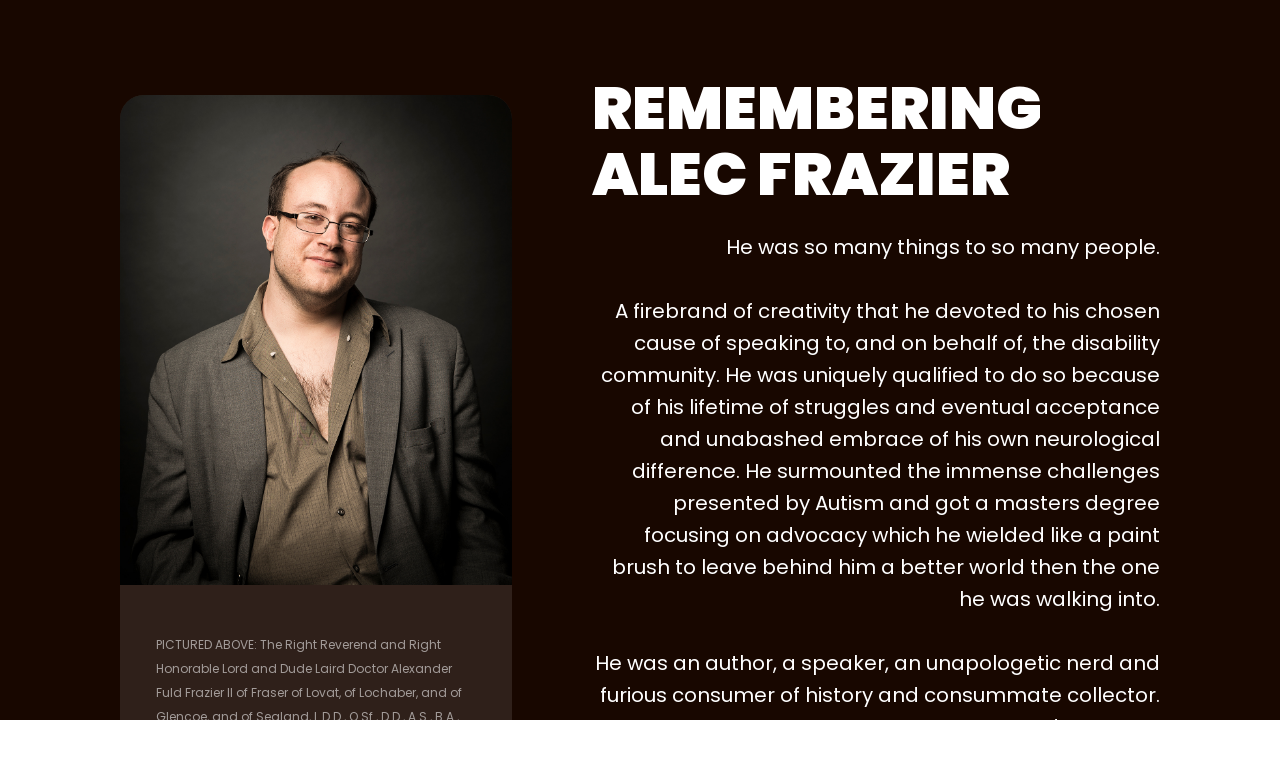

--- FILE ---
content_type: text/html; charset=UTF-8
request_url: https://www.storiesaboutus.org/alec-frazier/
body_size: 7559
content:
<!DOCTYPE html>
<html lang="en-US" >
<head>
<meta charset="UTF-8">
<meta name="viewport" content="width=device-width">
<!-- WP_HEAD() START -->
<title>Alec Frazier - StoriesAboutUs</title>
<meta name='robots' content='max-image-preview:large' />
<link rel="alternate" title="oEmbed (JSON)" type="application/json+oembed" href="https://www.storiesaboutus.org/wp-json/oembed/1.0/embed?url=https%3A%2F%2Fwww.storiesaboutus.org%2Falec-frazier%2F" />
<link rel="alternate" title="oEmbed (XML)" type="text/xml+oembed" href="https://www.storiesaboutus.org/wp-json/oembed/1.0/embed?url=https%3A%2F%2Fwww.storiesaboutus.org%2Falec-frazier%2F&#038;format=xml" />
<style id='wp-img-auto-sizes-contain-inline-css' type='text/css'>
img:is([sizes=auto i],[sizes^="auto," i]){contain-intrinsic-size:3000px 1500px}
/*# sourceURL=wp-img-auto-sizes-contain-inline-css */
</style>
<style id='wp-block-library-inline-css' type='text/css'>
:root{--wp-block-synced-color:#7a00df;--wp-block-synced-color--rgb:122,0,223;--wp-bound-block-color:var(--wp-block-synced-color);--wp-editor-canvas-background:#ddd;--wp-admin-theme-color:#007cba;--wp-admin-theme-color--rgb:0,124,186;--wp-admin-theme-color-darker-10:#006ba1;--wp-admin-theme-color-darker-10--rgb:0,107,160.5;--wp-admin-theme-color-darker-20:#005a87;--wp-admin-theme-color-darker-20--rgb:0,90,135;--wp-admin-border-width-focus:2px}@media (min-resolution:192dpi){:root{--wp-admin-border-width-focus:1.5px}}.wp-element-button{cursor:pointer}:root .has-very-light-gray-background-color{background-color:#eee}:root .has-very-dark-gray-background-color{background-color:#313131}:root .has-very-light-gray-color{color:#eee}:root .has-very-dark-gray-color{color:#313131}:root .has-vivid-green-cyan-to-vivid-cyan-blue-gradient-background{background:linear-gradient(135deg,#00d084,#0693e3)}:root .has-purple-crush-gradient-background{background:linear-gradient(135deg,#34e2e4,#4721fb 50%,#ab1dfe)}:root .has-hazy-dawn-gradient-background{background:linear-gradient(135deg,#faaca8,#dad0ec)}:root .has-subdued-olive-gradient-background{background:linear-gradient(135deg,#fafae1,#67a671)}:root .has-atomic-cream-gradient-background{background:linear-gradient(135deg,#fdd79a,#004a59)}:root .has-nightshade-gradient-background{background:linear-gradient(135deg,#330968,#31cdcf)}:root .has-midnight-gradient-background{background:linear-gradient(135deg,#020381,#2874fc)}:root{--wp--preset--font-size--normal:16px;--wp--preset--font-size--huge:42px}.has-regular-font-size{font-size:1em}.has-larger-font-size{font-size:2.625em}.has-normal-font-size{font-size:var(--wp--preset--font-size--normal)}.has-huge-font-size{font-size:var(--wp--preset--font-size--huge)}.has-text-align-center{text-align:center}.has-text-align-left{text-align:left}.has-text-align-right{text-align:right}.has-fit-text{white-space:nowrap!important}#end-resizable-editor-section{display:none}.aligncenter{clear:both}.items-justified-left{justify-content:flex-start}.items-justified-center{justify-content:center}.items-justified-right{justify-content:flex-end}.items-justified-space-between{justify-content:space-between}.screen-reader-text{border:0;clip-path:inset(50%);height:1px;margin:-1px;overflow:hidden;padding:0;position:absolute;width:1px;word-wrap:normal!important}.screen-reader-text:focus{background-color:#ddd;clip-path:none;color:#444;display:block;font-size:1em;height:auto;left:5px;line-height:normal;padding:15px 23px 14px;text-decoration:none;top:5px;width:auto;z-index:100000}html :where(.has-border-color){border-style:solid}html :where([style*=border-top-color]){border-top-style:solid}html :where([style*=border-right-color]){border-right-style:solid}html :where([style*=border-bottom-color]){border-bottom-style:solid}html :where([style*=border-left-color]){border-left-style:solid}html :where([style*=border-width]){border-style:solid}html :where([style*=border-top-width]){border-top-style:solid}html :where([style*=border-right-width]){border-right-style:solid}html :where([style*=border-bottom-width]){border-bottom-style:solid}html :where([style*=border-left-width]){border-left-style:solid}html :where(img[class*=wp-image-]){height:auto;max-width:100%}:where(figure){margin:0 0 1em}html :where(.is-position-sticky){--wp-admin--admin-bar--position-offset:var(--wp-admin--admin-bar--height,0px)}@media screen and (max-width:600px){html :where(.is-position-sticky){--wp-admin--admin-bar--position-offset:0px}}

/*# sourceURL=wp-block-library-inline-css */
</style><style id='global-styles-inline-css' type='text/css'>
:root{--wp--preset--aspect-ratio--square: 1;--wp--preset--aspect-ratio--4-3: 4/3;--wp--preset--aspect-ratio--3-4: 3/4;--wp--preset--aspect-ratio--3-2: 3/2;--wp--preset--aspect-ratio--2-3: 2/3;--wp--preset--aspect-ratio--16-9: 16/9;--wp--preset--aspect-ratio--9-16: 9/16;--wp--preset--color--black: #000000;--wp--preset--color--cyan-bluish-gray: #abb8c3;--wp--preset--color--white: #ffffff;--wp--preset--color--pale-pink: #f78da7;--wp--preset--color--vivid-red: #cf2e2e;--wp--preset--color--luminous-vivid-orange: #ff6900;--wp--preset--color--luminous-vivid-amber: #fcb900;--wp--preset--color--light-green-cyan: #7bdcb5;--wp--preset--color--vivid-green-cyan: #00d084;--wp--preset--color--pale-cyan-blue: #8ed1fc;--wp--preset--color--vivid-cyan-blue: #0693e3;--wp--preset--color--vivid-purple: #9b51e0;--wp--preset--gradient--vivid-cyan-blue-to-vivid-purple: linear-gradient(135deg,rgb(6,147,227) 0%,rgb(155,81,224) 100%);--wp--preset--gradient--light-green-cyan-to-vivid-green-cyan: linear-gradient(135deg,rgb(122,220,180) 0%,rgb(0,208,130) 100%);--wp--preset--gradient--luminous-vivid-amber-to-luminous-vivid-orange: linear-gradient(135deg,rgb(252,185,0) 0%,rgb(255,105,0) 100%);--wp--preset--gradient--luminous-vivid-orange-to-vivid-red: linear-gradient(135deg,rgb(255,105,0) 0%,rgb(207,46,46) 100%);--wp--preset--gradient--very-light-gray-to-cyan-bluish-gray: linear-gradient(135deg,rgb(238,238,238) 0%,rgb(169,184,195) 100%);--wp--preset--gradient--cool-to-warm-spectrum: linear-gradient(135deg,rgb(74,234,220) 0%,rgb(151,120,209) 20%,rgb(207,42,186) 40%,rgb(238,44,130) 60%,rgb(251,105,98) 80%,rgb(254,248,76) 100%);--wp--preset--gradient--blush-light-purple: linear-gradient(135deg,rgb(255,206,236) 0%,rgb(152,150,240) 100%);--wp--preset--gradient--blush-bordeaux: linear-gradient(135deg,rgb(254,205,165) 0%,rgb(254,45,45) 50%,rgb(107,0,62) 100%);--wp--preset--gradient--luminous-dusk: linear-gradient(135deg,rgb(255,203,112) 0%,rgb(199,81,192) 50%,rgb(65,88,208) 100%);--wp--preset--gradient--pale-ocean: linear-gradient(135deg,rgb(255,245,203) 0%,rgb(182,227,212) 50%,rgb(51,167,181) 100%);--wp--preset--gradient--electric-grass: linear-gradient(135deg,rgb(202,248,128) 0%,rgb(113,206,126) 100%);--wp--preset--gradient--midnight: linear-gradient(135deg,rgb(2,3,129) 0%,rgb(40,116,252) 100%);--wp--preset--font-size--small: 13px;--wp--preset--font-size--medium: 20px;--wp--preset--font-size--large: 36px;--wp--preset--font-size--x-large: 42px;--wp--preset--spacing--20: 0.44rem;--wp--preset--spacing--30: 0.67rem;--wp--preset--spacing--40: 1rem;--wp--preset--spacing--50: 1.5rem;--wp--preset--spacing--60: 2.25rem;--wp--preset--spacing--70: 3.38rem;--wp--preset--spacing--80: 5.06rem;--wp--preset--shadow--natural: 6px 6px 9px rgba(0, 0, 0, 0.2);--wp--preset--shadow--deep: 12px 12px 50px rgba(0, 0, 0, 0.4);--wp--preset--shadow--sharp: 6px 6px 0px rgba(0, 0, 0, 0.2);--wp--preset--shadow--outlined: 6px 6px 0px -3px rgb(255, 255, 255), 6px 6px rgb(0, 0, 0);--wp--preset--shadow--crisp: 6px 6px 0px rgb(0, 0, 0);}:where(.is-layout-flex){gap: 0.5em;}:where(.is-layout-grid){gap: 0.5em;}body .is-layout-flex{display: flex;}.is-layout-flex{flex-wrap: wrap;align-items: center;}.is-layout-flex > :is(*, div){margin: 0;}body .is-layout-grid{display: grid;}.is-layout-grid > :is(*, div){margin: 0;}:where(.wp-block-columns.is-layout-flex){gap: 2em;}:where(.wp-block-columns.is-layout-grid){gap: 2em;}:where(.wp-block-post-template.is-layout-flex){gap: 1.25em;}:where(.wp-block-post-template.is-layout-grid){gap: 1.25em;}.has-black-color{color: var(--wp--preset--color--black) !important;}.has-cyan-bluish-gray-color{color: var(--wp--preset--color--cyan-bluish-gray) !important;}.has-white-color{color: var(--wp--preset--color--white) !important;}.has-pale-pink-color{color: var(--wp--preset--color--pale-pink) !important;}.has-vivid-red-color{color: var(--wp--preset--color--vivid-red) !important;}.has-luminous-vivid-orange-color{color: var(--wp--preset--color--luminous-vivid-orange) !important;}.has-luminous-vivid-amber-color{color: var(--wp--preset--color--luminous-vivid-amber) !important;}.has-light-green-cyan-color{color: var(--wp--preset--color--light-green-cyan) !important;}.has-vivid-green-cyan-color{color: var(--wp--preset--color--vivid-green-cyan) !important;}.has-pale-cyan-blue-color{color: var(--wp--preset--color--pale-cyan-blue) !important;}.has-vivid-cyan-blue-color{color: var(--wp--preset--color--vivid-cyan-blue) !important;}.has-vivid-purple-color{color: var(--wp--preset--color--vivid-purple) !important;}.has-black-background-color{background-color: var(--wp--preset--color--black) !important;}.has-cyan-bluish-gray-background-color{background-color: var(--wp--preset--color--cyan-bluish-gray) !important;}.has-white-background-color{background-color: var(--wp--preset--color--white) !important;}.has-pale-pink-background-color{background-color: var(--wp--preset--color--pale-pink) !important;}.has-vivid-red-background-color{background-color: var(--wp--preset--color--vivid-red) !important;}.has-luminous-vivid-orange-background-color{background-color: var(--wp--preset--color--luminous-vivid-orange) !important;}.has-luminous-vivid-amber-background-color{background-color: var(--wp--preset--color--luminous-vivid-amber) !important;}.has-light-green-cyan-background-color{background-color: var(--wp--preset--color--light-green-cyan) !important;}.has-vivid-green-cyan-background-color{background-color: var(--wp--preset--color--vivid-green-cyan) !important;}.has-pale-cyan-blue-background-color{background-color: var(--wp--preset--color--pale-cyan-blue) !important;}.has-vivid-cyan-blue-background-color{background-color: var(--wp--preset--color--vivid-cyan-blue) !important;}.has-vivid-purple-background-color{background-color: var(--wp--preset--color--vivid-purple) !important;}.has-black-border-color{border-color: var(--wp--preset--color--black) !important;}.has-cyan-bluish-gray-border-color{border-color: var(--wp--preset--color--cyan-bluish-gray) !important;}.has-white-border-color{border-color: var(--wp--preset--color--white) !important;}.has-pale-pink-border-color{border-color: var(--wp--preset--color--pale-pink) !important;}.has-vivid-red-border-color{border-color: var(--wp--preset--color--vivid-red) !important;}.has-luminous-vivid-orange-border-color{border-color: var(--wp--preset--color--luminous-vivid-orange) !important;}.has-luminous-vivid-amber-border-color{border-color: var(--wp--preset--color--luminous-vivid-amber) !important;}.has-light-green-cyan-border-color{border-color: var(--wp--preset--color--light-green-cyan) !important;}.has-vivid-green-cyan-border-color{border-color: var(--wp--preset--color--vivid-green-cyan) !important;}.has-pale-cyan-blue-border-color{border-color: var(--wp--preset--color--pale-cyan-blue) !important;}.has-vivid-cyan-blue-border-color{border-color: var(--wp--preset--color--vivid-cyan-blue) !important;}.has-vivid-purple-border-color{border-color: var(--wp--preset--color--vivid-purple) !important;}.has-vivid-cyan-blue-to-vivid-purple-gradient-background{background: var(--wp--preset--gradient--vivid-cyan-blue-to-vivid-purple) !important;}.has-light-green-cyan-to-vivid-green-cyan-gradient-background{background: var(--wp--preset--gradient--light-green-cyan-to-vivid-green-cyan) !important;}.has-luminous-vivid-amber-to-luminous-vivid-orange-gradient-background{background: var(--wp--preset--gradient--luminous-vivid-amber-to-luminous-vivid-orange) !important;}.has-luminous-vivid-orange-to-vivid-red-gradient-background{background: var(--wp--preset--gradient--luminous-vivid-orange-to-vivid-red) !important;}.has-very-light-gray-to-cyan-bluish-gray-gradient-background{background: var(--wp--preset--gradient--very-light-gray-to-cyan-bluish-gray) !important;}.has-cool-to-warm-spectrum-gradient-background{background: var(--wp--preset--gradient--cool-to-warm-spectrum) !important;}.has-blush-light-purple-gradient-background{background: var(--wp--preset--gradient--blush-light-purple) !important;}.has-blush-bordeaux-gradient-background{background: var(--wp--preset--gradient--blush-bordeaux) !important;}.has-luminous-dusk-gradient-background{background: var(--wp--preset--gradient--luminous-dusk) !important;}.has-pale-ocean-gradient-background{background: var(--wp--preset--gradient--pale-ocean) !important;}.has-electric-grass-gradient-background{background: var(--wp--preset--gradient--electric-grass) !important;}.has-midnight-gradient-background{background: var(--wp--preset--gradient--midnight) !important;}.has-small-font-size{font-size: var(--wp--preset--font-size--small) !important;}.has-medium-font-size{font-size: var(--wp--preset--font-size--medium) !important;}.has-large-font-size{font-size: var(--wp--preset--font-size--large) !important;}.has-x-large-font-size{font-size: var(--wp--preset--font-size--x-large) !important;}
/*# sourceURL=global-styles-inline-css */
</style>

<style id='classic-theme-styles-inline-css' type='text/css'>
/*! This file is auto-generated */
.wp-block-button__link{color:#fff;background-color:#32373c;border-radius:9999px;box-shadow:none;text-decoration:none;padding:calc(.667em + 2px) calc(1.333em + 2px);font-size:1.125em}.wp-block-file__button{background:#32373c;color:#fff;text-decoration:none}
/*# sourceURL=/wp-includes/css/classic-themes.min.css */
</style>
<link rel='stylesheet' id='oxygen-css' href='https://www.storiesaboutus.org/wp-content/plugins/oxygen/component-framework/oxygen.css?ver=3.8' type='text/css' media='all' />
<script type="text/javascript" src="https://www.storiesaboutus.org/wp-includes/js/jquery/jquery.min.js?ver=3.7.1" id="jquery-core-js"></script>
<link rel="https://api.w.org/" href="https://www.storiesaboutus.org/wp-json/" /><link rel="alternate" title="JSON" type="application/json" href="https://www.storiesaboutus.org/wp-json/wp/v2/pages/60" /><link rel="EditURI" type="application/rsd+xml" title="RSD" href="https://www.storiesaboutus.org/xmlrpc.php?rsd" />
<meta name="generator" content="WordPress 6.9" />
<link rel="canonical" href="https://www.storiesaboutus.org/alec-frazier/" />
<link rel='shortlink' href='https://www.storiesaboutus.org/?p=60' />
<link href="https://fonts.googleapis.com/css?family=Poppins:100,200,300,400,500,600,700,800,900|Poppins:100,200,300,400,500,600,700,800,900|Poppins:100,200,300,400,500,600,700,800,900|Qwigley:100,200,300,400,500,600,700,800,900|Montserrat:100,200,300,400,500,600,700,800,900" rel="stylesheet"><link rel='stylesheet' id='oxygen-cache-60-css' href='//www.storiesaboutus.org/wp-content/uploads/oxygen/css/alec-frazier-60.css?cache=1615327005&#038;ver=6.9' type='text/css' media='all' />
<link rel='stylesheet' id='oxygen-universal-styles-css' href='//www.storiesaboutus.org/wp-content/uploads/oxygen/css/universal.css?cache=1639109067&#038;ver=6.9' type='text/css' media='all' />
<!-- END OF WP_HEAD() -->
</head>
<body class="wp-singular page-template-default page page-id-60 wp-theme-oxygen-is-not-a-theme  wp-embed-responsive oxygen-body" >



						<section id="section-20-60" class=" ct-section" ><div class="ct-section-inner-wrap"><div id="new_columns-21-60" class="ct-new-columns" ><div id="div_block-22-60" class="ct-div-block" ><div id="div_block-23-60" class="ct-div-block" ><img id="image-24-60" alt="" src="https://www.storiesaboutus.org/wp-content/uploads/2021/03/AUTHOR-ALEC_FRAZIER-1.jpg" class="ct-image"/><div id="text_block-26-60" class="ct-text-block" ><br><br>PICTURED ABOVE: The Right Reverend and Right Honorable Lord and Dude Laird Doctor Alexander Fuld Frazier II of Fraser of Lovat, of Lochaber, and of Glencoe, and of Sealand, L.D.D., O.Sf., D.D., A.S., B.A., M.A., Ph.D., Sf.A., A.R., C.B.C.I., V.C.A.G., L.O.C., A.A.P.D., N.C.I.L., I.N., S.M.D.D.M.H.F., N.D.M.C., F.N.D.P., F.S.L.M., P.S.&nbsp;Baron of Sealand,  Right Reverend Minister in the Church of the Latter-Day Dude, Laird of Lochaber, Laird of Glencoe, Officer in the Starfleet of the United Federation of Planets, Doctor of Divinity in Dudeist Studies from Abide University, Associate of Science in the General Studies of Liberal Arts and Sciences from Tompkins Cortland Community College of the State University of New York, Bachelor of Arts in Political Science from the University at Buffalo of the State University of New York, Master of Arts in Interdisciplinary Humanities with a formal Concentration in Disability Studies from the University at Buffalo of the State University of New York, Doctor of Philosophy in Abidance Counseling from Abide University, Graduate from the Starfleet Academy of the United Federation of Planets, Director of Autistic Reality, Honorary Member of the Comic Book Club of Ithaca, Member of Visions Comic Art Group, Reader at the Library of Congress, Member of the American Association of People with Disabilities, Member of the Education Subcommittee of the National Council on Independent Living, Member of Independence NOW, Inductee to the Susan M. Daniels Disability Mentoring Hall of Fame, Member of the National Disability Mentoring Coalition, Friend of Notre Dame de Paris, Founder of the Statue of Liberty Museum, Mariner at the Planetary Society, Author of Without Fear: The First Autistic Superhero, Author of Veni! Vidi! Autism!.<br></div></div></div><div id="div_block-27-60" class="ct-div-block" ><h2 id="headline-28-60" class="ct-headline music-big-strong-heading">REMEMBERING<br>ALEC FRAZIER</h2><div id="text_block-30-60" class="ct-text-block music-primary-text" >He was so many things to so many people. <br><br>A firebrand of creativity that he devoted to his chosen cause of speaking to, and on behalf of, the disability community. He was uniquely qualified to do so because of his lifetime of struggles and eventual acceptance and unabashed embrace of his own neurological difference. He surmounted the immense challenges presented by Autism and got a masters degree focusing on advocacy which he wielded like a paint brush to leave behind him a better world then the one he was walking into.<br><br>He was an author, a speaker, an unapologetic nerd and furious consumer of history and consummate collector.<br>He was a courageous, proud gay man.<br><br>In a world that expected nothing from this “disabled guy” he rose to the challenge and defied every low bar set for him, exceeding expectations and challenging preconceptions.<br><br>When he loved, he loved with all his heart, and when he didn’t feel the love, well, get out of his way. All who met him were forever changed. <br><br>I rolled my eyes at the “childish” things he held on to in his life. Stuffed animals, continuing to leave a note out for Santa well in to his last year of life, and calling our parents to snuggle on the phone as he fell asleep.<br><br>I now realize that all those things were self-love of the variety all of us could learn a thing or two from.<br>He constantly challenged me, whether he meant to or not, and I can now definitely say, that although I am engulfed in the most immense sorrow I hope I ever feel, Alec made me a better man.<br></div><h4 id="headline-38-60" class="ct-headline music-testimonial-3-title">Nick Frazier</h4><div id="text_block-39-60" class="ct-text-block music-testimonial-3-label" >Alec's Brother</div></div></div></div></section><section id="section-1-60" class=" ct-section" ><div class="ct-section-inner-wrap"><div id="new_columns-2-60" class="ct-new-columns" ><div id="div_block-3-60" class="ct-div-block" ><div id="div_block-4-60" class="ct-div-block" ></div></div><div id="div_block-5-60" class="ct-div-block" ><h1 id="headline-6-60" class="ct-headline music-big-strong-heading">links: his work</h1><div id="fancy_icon-10-60" class="ct-fancy-icon music-iconblock-3-icon" ><svg id="svg-fancy_icon-10-60"><use xlink:href="#FontAwesomeicon-book"></use></svg></div><div id="text_block-11-60" class="ct-text-block music-iconblock-3-text" >LITERARY<br></div><a id="link_text-82-60" class="ct-link-text" href="https://www.amazon.com/Veni-Vidi-Autism-Alec-Frazier/dp/0578479621/ref=sr_1_1?dchild=1&#038;keywords=VENI%21+VIDI%21+AUTISM%21&#038;qid=1615322842&#038;sr=8-1" target="_blank"  >VENI! VIDI! AUTISM! [2017]</a><div id="div_block-98-60" class="ct-div-block oxel_horizontal_divider" ><div id="code_block-99-60" class="ct-code-block oxel_horizontal_divider__line" ><!-- --></div><div id="code_block-101-60" class="ct-code-block oxel_horizontal_divider__line" ><!-- --></div></div><div id="fancy_icon-12-60" class="ct-fancy-icon music-iconblock-3-icon" ><svg id="svg-fancy_icon-12-60"><use xlink:href="#FontAwesomeicon-volume-up"></use></svg></div><div id="text_block-13-60" class="ct-text-block music-iconblock-3-text" >AUDIO<br></div><a id="link_text-91-60" class="ct-link-text" href="https://soundcloud.com/autisticreality" target="_blank"  >THE AUTISTIC REALITY PODCAST</a><div id="div_block-103-60" class="ct-div-block oxel_horizontal_divider" ><div id="code_block-104-60" class="ct-code-block oxel_horizontal_divider__line" ><!-- --></div><div id="code_block-106-60" class="ct-code-block oxel_horizontal_divider__line" ><!-- --></div></div><div id="fancy_icon-17-60" class="ct-fancy-icon music-iconblock-3-icon" ><svg id="svg-fancy_icon-17-60"><use xlink:href="#FontAwesomeicon-film"></use></svg></div><div id="text_block-18-60" class="ct-text-block music-iconblock-3-text" >VIDEO</div><a id="link_text-107-60" class="ct-link-text" href="https://www.youtube.com/channel/UCpIMr3x9kBNo1HFT-bd8kfw" target="_blank"  >AUTISTIC REALITY ONLINE</a></div></div></div></section>	<!-- WP_FOOTER -->
<script type="speculationrules">
{"prefetch":[{"source":"document","where":{"and":[{"href_matches":"/*"},{"not":{"href_matches":["/wp-*.php","/wp-admin/*","/wp-content/uploads/*","/wp-content/*","/wp-content/plugins/*","/wp-content/themes/twentytwentyone/*","/wp-content/themes/oxygen-is-not-a-theme/*","/*\\?(.+)"]}},{"not":{"selector_matches":"a[rel~=\"nofollow\"]"}},{"not":{"selector_matches":".no-prefetch, .no-prefetch a"}}]},"eagerness":"conservative"}]}
</script>
<style>.ct-FontAwesomeicon-film{width:1.0714285714286em}</style>
<style>.ct-FontAwesomeicon-volume-up{width:0.92857142857143em}</style>
<style>.ct-FontAwesomeicon-book{width:0.92857142857143em}</style>
<?xml version="1.0"?><svg xmlns="http://www.w3.org/2000/svg" xmlns:xlink="http://www.w3.org/1999/xlink" aria-hidden="true" style="position: absolute; width: 0; height: 0; overflow: hidden;" version="1.1"><defs><symbol id="FontAwesomeicon-film" viewBox="0 0 30 28"><title>film</title><path d="M6 25v-2c0-0.547-0.453-1-1-1h-2c-0.547 0-1 0.453-1 1v2c0 0.547 0.453 1 1 1h2c0.547 0 1-0.453 1-1zM6 19v-2c0-0.547-0.453-1-1-1h-2c-0.547 0-1 0.453-1 1v2c0 0.547 0.453 1 1 1h2c0.547 0 1-0.453 1-1zM6 13v-2c0-0.547-0.453-1-1-1h-2c-0.547 0-1 0.453-1 1v2c0 0.547 0.453 1 1 1h2c0.547 0 1-0.453 1-1zM22 25v-8c0-0.547-0.453-1-1-1h-12c-0.547 0-1 0.453-1 1v8c0 0.547 0.453 1 1 1h12c0.547 0 1-0.453 1-1zM6 7v-2c0-0.547-0.453-1-1-1h-2c-0.547 0-1 0.453-1 1v2c0 0.547 0.453 1 1 1h2c0.547 0 1-0.453 1-1zM28 25v-2c0-0.547-0.453-1-1-1h-2c-0.547 0-1 0.453-1 1v2c0 0.547 0.453 1 1 1h2c0.547 0 1-0.453 1-1zM22 13v-8c0-0.547-0.453-1-1-1h-12c-0.547 0-1 0.453-1 1v8c0 0.547 0.453 1 1 1h12c0.547 0 1-0.453 1-1zM28 19v-2c0-0.547-0.453-1-1-1h-2c-0.547 0-1 0.453-1 1v2c0 0.547 0.453 1 1 1h2c0.547 0 1-0.453 1-1zM28 13v-2c0-0.547-0.453-1-1-1h-2c-0.547 0-1 0.453-1 1v2c0 0.547 0.453 1 1 1h2c0.547 0 1-0.453 1-1zM28 7v-2c0-0.547-0.453-1-1-1h-2c-0.547 0-1 0.453-1 1v2c0 0.547 0.453 1 1 1h2c0.547 0 1-0.453 1-1zM30 4.5v21c0 1.375-1.125 2.5-2.5 2.5h-25c-1.375 0-2.5-1.125-2.5-2.5v-21c0-1.375 1.125-2.5 2.5-2.5h25c1.375 0 2.5 1.125 2.5 2.5z"/></symbol><symbol id="FontAwesomeicon-volume-up" viewBox="0 0 26 28"><title>volume-up</title><path d="M12 5.5v17c0 0.547-0.453 1-1 1-0.266 0-0.516-0.109-0.703-0.297l-5.203-5.203h-4.094c-0.547 0-1-0.453-1-1v-6c0-0.547 0.453-1 1-1h4.094l5.203-5.203c0.187-0.187 0.438-0.297 0.703-0.297 0.547 0 1 0.453 1 1zM18 14c0 1.563-0.953 3.078-2.422 3.672-0.125 0.063-0.266 0.078-0.391 0.078-0.547 0-1-0.438-1-1 0-1.188 1.813-0.859 1.813-2.75s-1.813-1.563-1.813-2.75c0-0.562 0.453-1 1-1 0.125 0 0.266 0.016 0.391 0.078 1.469 0.578 2.422 2.109 2.422 3.672zM22 14c0 3.172-1.906 6.125-4.844 7.359-0.125 0.047-0.266 0.078-0.391 0.078-0.562 0-1.016-0.453-1.016-1 0-0.438 0.25-0.734 0.609-0.922 0.422-0.219 0.812-0.406 1.188-0.688 1.547-1.125 2.453-2.922 2.453-4.828s-0.906-3.703-2.453-4.828c-0.375-0.281-0.766-0.469-1.188-0.688-0.359-0.187-0.609-0.484-0.609-0.922 0-0.547 0.453-1 1-1 0.141 0 0.281 0.031 0.406 0.078 2.938 1.234 4.844 4.188 4.844 7.359zM26 14c0 4.797-2.859 9.141-7.266 11.031-0.125 0.047-0.266 0.078-0.406 0.078-0.547 0-1-0.453-1-1 0-0.453 0.234-0.703 0.609-0.922 0.219-0.125 0.469-0.203 0.703-0.328 0.438-0.234 0.875-0.5 1.281-0.797 2.562-1.891 4.078-4.875 4.078-8.062s-1.516-6.172-4.078-8.062c-0.406-0.297-0.844-0.562-1.281-0.797-0.234-0.125-0.484-0.203-0.703-0.328-0.375-0.219-0.609-0.469-0.609-0.922 0-0.547 0.453-1 1-1 0.141 0 0.281 0.031 0.406 0.078 4.406 1.891 7.266 6.234 7.266 11.031z"/></symbol><symbol id="FontAwesomeicon-book" viewBox="0 0 26 28"><title>book</title><path d="M25.609 7.469c0.391 0.562 0.5 1.297 0.281 2.016l-4.297 14.156c-0.391 1.328-1.766 2.359-3.109 2.359h-14.422c-1.594 0-3.297-1.266-3.875-2.891-0.25-0.703-0.25-1.391-0.031-1.984 0.031-0.313 0.094-0.625 0.109-1 0.016-0.25-0.125-0.453-0.094-0.641 0.063-0.375 0.391-0.641 0.641-1.062 0.469-0.781 1-2.047 1.172-2.859 0.078-0.297-0.078-0.641 0-0.906 0.078-0.297 0.375-0.516 0.531-0.797 0.422-0.719 0.969-2.109 1.047-2.844 0.031-0.328-0.125-0.688-0.031-0.938 0.109-0.359 0.453-0.516 0.688-0.828 0.375-0.516 1-2 1.094-2.828 0.031-0.266-0.125-0.531-0.078-0.812 0.063-0.297 0.438-0.609 0.688-0.969 0.656-0.969 0.781-3.109 2.766-2.547l-0.016 0.047c0.266-0.063 0.531-0.141 0.797-0.141h11.891c0.734 0 1.391 0.328 1.781 0.875 0.406 0.562 0.5 1.297 0.281 2.031l-4.281 14.156c-0.734 2.406-1.141 2.938-3.125 2.938h-13.578c-0.203 0-0.453 0.047-0.594 0.234-0.125 0.187-0.141 0.328-0.016 0.672 0.313 0.906 1.391 1.094 2.25 1.094h14.422c0.578 0 1.25-0.328 1.422-0.891l4.688-15.422c0.094-0.297 0.094-0.609 0.078-0.891 0.359 0.141 0.688 0.359 0.922 0.672zM8.984 7.5c-0.094 0.281 0.063 0.5 0.344 0.5h9.5c0.266 0 0.562-0.219 0.656-0.5l0.328-1c0.094-0.281-0.063-0.5-0.344-0.5h-9.5c-0.266 0-0.562 0.219-0.656 0.5zM7.688 11.5c-0.094 0.281 0.063 0.5 0.344 0.5h9.5c0.266 0 0.562-0.219 0.656-0.5l0.328-1c0.094-0.281-0.063-0.5-0.344-0.5h-9.5c-0.266 0-0.562 0.219-0.656 0.5z"/></symbol></defs></svg><script type="text/javascript" id="ct-footer-js"></script><style type="text/css" id="ct_code_block_css_99">.oxel_horizontal_divider__line {
flex-grow: 1;
}</style>
<!-- /WP_FOOTER --> 
</body>
</html>


--- FILE ---
content_type: text/css
request_url: https://www.storiesaboutus.org/wp-content/uploads/oxygen/css/alec-frazier-60.css?cache=1615327005&ver=6.9
body_size: 492
content:
#section-20-60{overflow:hidden;background-color:#180700}#section-1-60 > .ct-section-inner-wrap{max-width:960px;padding-top:16px;padding-bottom:80px}#section-1-60{background-color:#180700}@media (max-width:991px){#section-20-60 > .ct-section-inner-wrap{padding-top:20px;padding-bottom:20px}}@media (max-width:991px){#section-1-60 > .ct-section-inner-wrap{padding-top:20px;padding-bottom:20px}}@media (max-width:767px){#section-20-60 > .ct-section-inner-wrap{padding-top:20px;padding-bottom:20px}}#div_block-22-60{width:40%}#div_block-23-60{width:100%;border-radius:24px;overflow:hidden;background-color:#2f201a}#div_block-27-60{width:60%;padding-left:060px;position:relative;padding-top:0px;justify-content:center}#div_block-3-60{width:40%}#div_block-4-60{background-image:url(https://www.storiesaboutus.org/wp-content/uploads/2021/02/VVA-2-COVER.jpg);background-size:cover;width:100%;border-radius:0px;margin-bottom:0px;height:500px;justify-content:flex-start;align-items:flex-start;text-align:center;background-color:#180700;border-top-style:none;border-right-style:none;border-bottom-style:none;border-left-style:none;border-top-color:#000000;border-right-color:#000000;border-bottom-color:#000000;border-left-color:#000000;border-top-width:4px;border-right-width:4px;border-bottom-width:4px;border-left-width:4px;display:block;background-position:50% 0%}#div_block-5-60{width:60.00%;position:relative;padding-bottom:0px}#div_block-98-60{flex-direction:row;display:flex;align-items:center;justify-content:center;text-align:center}#div_block-103-60{flex-direction:row;display:flex;align-items:center;justify-content:center;text-align:center}@media (max-width:991px){#div_block-27-60{padding-left:20px}}@media (max-width:767px){#div_block-27-60{display:flex}}@media (max-width:991px){#new_columns-21-60> .ct-div-block{width:100% !important}}@media (max-width:991px){#new_columns-21-60> .ct-div-block{width:100% !important}}@media (max-width:991px){#new_columns-2-60> .ct-div-block{width:50% !important}}@media (max-width:767px){#new_columns-2-60> .ct-div-block{width:100% !important}#new_columns-2-60{flex-direction:column}}#headline-28-60{margin-bottom:24px;letter-spacing:0px}#headline-6-60{margin-bottom:48px;letter-spacing:1px}#text_block-26-60{font-size:12px;font-weight:400;color:#a29b99;line-height:2;padding-left:36px;padding-right:36px;padding-bottom:30px}#text_block-30-60{font-family:'Poppins';margin-bottom:24px;text-align:right;font-size:20px}#link_text-82-60{font-size:18px;font-weight:800;url-encoded:true}#link_text-91-60{font-size:18px;font-weight:800;url-encoded:true}#link_text-107-60{font-size:18px;font-weight:800;url-encoded:true}#image-24-60{width:100%}